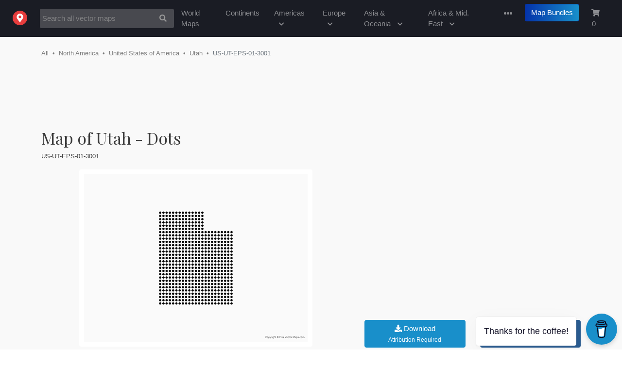

--- FILE ---
content_type: text/html; charset=utf-8
request_url: https://freevectormaps.com/united-states/utah/US-UT-EPS-01-3001?ref=bundle_map
body_size: 64976
content:
<!DOCTYPE html>
<html lang="en">
<head>
<title>Printable Vector Map of Utah - Dots | Free Vector Maps</title>
    <script type="application/ld+json">
    {
      "@context": "https://schema.org/",
      "@type": "ImageObject",
      "contentUrl": "https://fvmstatic.s3.amazonaws.com/maps/m/US-UT-EPS-01-3001.png",
      "license": "https://freevectormaps.com/license",
      "acquireLicensePage": "https://freevectormaps.com/faqs",
      "creditText": "Map of Utah - Dots",
      "creator": {
        "@type": "Person",
        "name": "Ted Grajeda"
       },
      "copyrightNotice": "Ted Grajeda"
    }
    </script>
<meta name="description" content="Printable vector map of Utah - Dots available in Adobe Illustrator, EPS, PDF, PNG and JPG formats to download." />
<meta name="keywords" content=" vector map of Utah,  vector maps of United States of America, United States of America map, map United States of America , vector maps of North America, free vector maps, vector maps, royalty free maps, stock maps, map illustrations, city maps, country maps, scalable maps, map resources, clipart, clip, art, infographics, illustrator maps, free map flags, map library, teacher maps, education maps" />
<meta name="viewport" content="width=device-width, initial-scale=1.0">
<meta name="author" content="Ted Grajeda | Striped Candy LLC" />
<meta property="fb:app_id" content="1554386818190006" />
<meta property="og:type" content="website">

<meta property="og:title" content="Vector Map of Utah - Dots | FreeVectorMaps.com" />
<meta property="og:description" content="Printable vector map of Utah - Dots available in Adobe Illustrator, EPS, PDF, PNG and JPG formats to download." />
<meta property="og:image" content="https://fvmstatic.s3.amazonaws.com/maps/m/US-UT-EPS-01-3001.png">
<meta property="og:url" content="https://freevectormaps.com/united-states/utah/US-UT-EPS-01-3001" />
<meta name="twitter:card" content="summary_large_image">
<meta name="twitter:site" content="@freevectormaps">
<meta name="twitter:title" content="Vector Map of Utah - Dots  | FreeVectorMaps.com">
<meta name="twitter:description" content="Printable vector map of Utah - Dots available in Adobe Illustrator, EPS, PDF, PNG and JPG formats to download.">
<meta name="twitter:image" content="https://fvmstatic.s3.amazonaws.com/maps/m/US-UT-EPS-01-3001.png">

<meta http-equiv="content-type" content="text/html; charset=UTF-8" />
<link rel="shortcut icon" href="/ico/favicon.ico"  type="image/x-icon">
<link rel="apple-touch-icon" href="/ico/apple-touch-icon.png">
<link rel="mask-icon" href="https://fvmstatic.s3.amazonaws.com/assets/fvm-logo.svg">
<meta name="theme-color" content="#ffffff"/>
<!-- Bootstrap -->
<link rel="stylesheet" href="https://stackpath.bootstrapcdn.com/bootstrap/4.1.3/css/bootstrap.min.css" integrity="sha384-MCw98/SFnGE8fJT3GXwEOngsV7Zt27NXFoaoApmYm81iuXoPkFOJwJ8ERdknLPMO" crossorigin="anonymous">
<!-- Google Fonts -->
<link href="https://fonts.googleapis.com/css?family=Playfair+Display&display=swap" rel="stylesheet">
<!-- FVM CSS -->
<link href="/css/fvm.css" rel="stylesheet">
<!-- Allow Ads -->
<script async src="https://fundingchoicesmessages.google.com/i/pub-0563997665940582?ers=1" nonce="u_XW3Y603Ip4fn-MsW4EAQ"></script><script nonce="u_XW3Y603Ip4fn-MsW4EAQ">(function() {function signalGooglefcPresent() {if (!window.frames['googlefcPresent']) {if (document.body) {const iframe = document.createElement('iframe'); iframe.style = 'width: 0; height: 0; border: none; z-index: -1000; left: -1000px; top: -1000px;'; iframe.style.display = 'none'; iframe.name = 'googlefcPresent'; document.body.appendChild(iframe);} else {setTimeout(signalGooglefcPresent, 0);}}}signalGooglefcPresent();})();</script>
<meta name='impact-site-verification' value='936516915'><script async data-name="BMC-Widget" src="https://cdnjs.buymeacoffee.com/1.0.0/widget.prod.min.js" data-id="KOEgS4b" data-description="Support me on Buy me a coffee!" data-message="Thanks for the coffee!" data-color="#198FCA" data-position="right" data-x_margin="10" data-y_margin="10"></script>
</head>
<body>
<!-- Header -->  
<nav class="navbar navbar-expand-md navbar-dark bg-dark">
  <a class="navbar-brand" href="/?ref=logo"><img src="https://fvmstatic.s3.amazonaws.com/assets/fvm-logo.svg" height="30" alt="Free Vector Flags" title="Free Vector Flags"  id="fvm-logo" /></a>
  <button class="navbar-toggler" type="button" data-toggle="collapse" data-target="#global-nav" aria-controls="global-nav" aria-expanded="false" aria-label="Toggle navigation">
    <i class="fas fa-ellipsis-v"></i>
  </button>
     <form id="nav-search-form" class="form-inline mt-4 mt-md-0" action="/search" autocomplete="off" method="get" accept-charset="utf-8">
            <div class="input-group">
                <input id="nav-search" name="q" value="" class="form-control auto" type="text" title="Search Free Vector Maps" placeholder="Search all vector maps" />
                <input name="ref" type="hidden" value="search-nav" />
                <span class="input-group-btn">
                   <button class="btn btn-default" type="submit" id="nav-search-btn" aria-label="Search Maps">
                       <i class="fas fa-search"></i>
                   </button>
                </span>
            </div>
      </form>
  <div class="collapse navbar-collapse justify-content-end" id="global-nav">
    <ul class="navbar-nav">
        <li class="nav-item"><a class="nav-link" href="/world-maps?ref=top-nav">World Maps</a></li>
        <li class="nav-item"><a class="nav-link" href="/continent-maps?ref=top-nav">Continents</a></li>
        <li class="nav-item"><a class="nav-link" href="#" id="nav-americas">Americas <i class="fas fa-chevron-down sm-hide"></i></a></li>
        <li class="nav-item"><a class="nav-link" href="#" id="nav-europe">Europe <i class="fas fa-chevron-down sm-hide"></i></a></li>
        <li class="nav-item"><a class="nav-link" href="#" id="nav-asia">Asia &amp; Oceania <i class="fas fa-chevron-down sm-hide"></i></a></li>
        <li class="nav-item"><a class="nav-link" href="#" id="nav-africa">Africa &amp; Mid. East <i class="fas fa-chevron-down sm-hide"></i></a></li>
      <li class="nav-item dropdown">
        <a class="nav-link dropdown-toggle" href="#" id="nav-more" data-toggle="dropdown" aria-haspopup="true" aria-expanded="false" title="More From Free Vector Maps"><span class="d-sm-none">More</span><i class="fas fa-ellipsis-h " id="nav-ell"></i></a>
        <div class="dropdown-menu dropdown-menu-right"  aria-labelledby="more-links">
            <span class="dropdown-menu-arrow"></span>
            <a class="dropdown-item" href="/premium-maps">Premium Maps</a>
            <a class="dropdown-item" href="/globes">Globes</a>
            <a class="dropdown-item" href="/powerpoint-maps">PowerPoint Maps</a>
            <a class="dropdown-item" href="/blue-maps">Blue Maps</a>
            <a class="dropdown-item" href="/flag-maps">Flag Maps</a>
            <a class="dropdown-item" href="/search?q=sketch">Sketch Maps</a>
            <a class="dropdown-item" href="/search?q=stamp">Stamp Maps</a>
            <a class="dropdown-item" href="/search?q=3D">3D Maps</a>
            <div class="dropdown-divider"></div>
            <a class="dropdown-item" href="/faqs?ref=nav">FAQs</a>
            <a class="dropdown-item" href="/license?ref=nav">License</a>
            <a class="dropdown-item" href="http://bit.ly/2D5fwF7" rel="noreferrer" target="_blank">Donate</a>
            <a class="dropdown-item" href="/a-z?ref=nav">Maps A - Z</a>
            <div class="dropdown-divider"></div>
			<a class="dropdown-item" href="https://bit.ly/47CwFSl" target="_blank" title="The 50 United States - US States & Capitals, Maps, Quizzes and more">The50UnitedStates.com</a>
            <a class="dropdown-item" href="http://bit.ly/2Xs2w5i" target="_blank">VectorFlags.com</a>
            <div class="dropdown-divider"></div>
            <div id="drop-drown-buttons">
                <div class="btn-group social" role="group" aria-label="Basic example">
                   <a href="http://bit.ly/2zlCLbN" rel="noreferrer" target="_blank" title="FVM on Facebook"><button type="button" class="btn btn-light"  aria-label="Visit Facebook"><i class="fab fa-facebook-square"></i></button></a>
                  <a href="http://bit.ly/13seEVf" rel="noreferrer" target="_blank" title="FVM on Twitter"><button type="button" class="btn btn-light" aria-label="Visit Twitter"><i class="fab fa-twitter"></i></button></a>
                </div>  
            </div>
        </div>
      </li>
      <li class="nav-item ">
        <a class="btn btn-primary bundle-nav" href="/map-bundles?ref=nav" title="Map Bundles offer huge savings">Map Bundles</a>
      </li>
      <li class="nav-item shopping-cart">
        <a class="nav-link" href="/cart?ref=nav" title="Shopping Cart"><i class="fas fa-shopping-cart"></i> <span id="cart-count" class="">0</span></a>
      </li>
    </ul>
  </div>
</nav>
<!-- Start Top Search -->
<div class="top-search-wrapper">
  <div class="container">
    <div class="row">
      <div class="col-lg-12">  
        <form action="/search" autocomplete="off" class="form-horizontal" method="get" accept-charset="utf-8">
            <div class="input-group">
                <input id="top-search" name="q" value="" class="form-control auto" type="text" title="Search Free Vector Maps" placeholder="Search all vector maps">
                <input name="ref" type="hidden" value="search-top">
                <span class="input-group-btn">
                   <button class="btn btn-default" type="submit" id="top-search-btn" aria-label="Search Maps">
                       <i class="fas fa-search"></i>
                   </button>
                </span>
            </div>
        </form>
      </div>
    </div>
  </div>
</div>
 <!-- /Top Search -->
<!-- /Header --><!-- Drop down Menus -->
<div class="mega-wrapper">
  <div id="mega-menu">
    <div class="container">
    <a href="#" title="Close Menu" class="mega-close"><i class="fas fa-times"></i></a>
      <!-- North America Links -->
      <div id="nav-na">
      <div class="row">
                <h2>Free Vector Maps of <span>The Americas</span></h2>
      </div>
      <div class="row">
        <div class="col-lg-3">
          <ul class="list-unstyled">
            <li>
              <h3><a href="/north-america?ref=drop-menu" title="Free Vector Maps of North America">North America</a></h3>
            </li>
            <li><a href="/canada?ref=drop-menu" title="Free Vector Maps of Canada">Canada</a></li>
            <li><a href="/mexico?ref=drop-menu" title="Free Vector Maps of Mexico">Mexico</a></li>
            <li><a href="/united-states?ref=drop-menu" title="Free Vector Maps of the United States of America">United States of America</a></li>
          </ul>
          <ul class="list-unstyled">
            <li>
              <h3><a href="/central-america?ref=drop-menu" title="Free Vector Maps of Central America">Central America</a></h3>
            </li>
            <li><a href="/belize?ref=drop-menu" title="Free Vector Maps of Belize">Belize</a></li>
            <li><a href="/costa-rica?ref=drop-menu" title="Free Vector Maps of Costa Rica">Costa Rica</a></li>
            <li><a href="/el-salvador?ref=drop-menu" title="Free Vector Maps of El Salvador">El Salvador</a></li>
            <li><a href="/guatemala?ref=drop-menu" title="Free Vector Maps of Guatemala">Guatemala</a></li>
            <li><a href="/honduras?ref=drop-menu" title="Free Vector Maps of Honduras">Honduras</a></li>
            <li><a href="/nicaragua?ref=drop-menu" title="Free Vector Maps of Nicaragua">Nicaragua</a></li>
            <li><a href="/panama?ref=drop-menu" title="Free Vector Maps of Panama">Panama</a></li>
          </ul>
        </div>
        <div class="col-lg-3">
          <ul class="list-unstyled">
            <li>
              <h3><a href="/caribbean?ref=drop-menu" title="Free Vector Maps of the Caribbean Islands">Caribbean Islands</a></h3>
            </li>
            <li><a href="/cuba?ref=drop-menu" title="Free Vector Maps of Cuba">Cuba</a></li>
            <li><a href="/dominican-republic?ref=drop-menu" title="Free Vector Maps of the Dominican Republic">Dominican Republic</a></li>
            <li><a href="/jamaica?ref=drop-menu" title="Free Vector Maps of Jamaica">Jamaica</a></li>
            <li><a href="/puerto-rico?ref=drop-menu" title="Free Vector Maps of Puerto Rico">Puerto Rico</a></li>
          </ul>
          <ul class="list-unstyled">
            <li>
              <h3><a href="/south-america?ref=drop-menu" title="Free Vector Maps of the Caribbean Islands">South America</a></h3>
            </li>
            <li><a href="/argentina?ref=drop-menu" title="Free Vector Maps of Argentina">Argentina</a></li>
            <li><a href="/brazil?ref=drop-menu" title="Free Vector Maps of Brazil">Brazil</a></li>
            <li><a href="/chile?ref=drop-menu" title="Free Vector Maps of Chile">Chile</a></li>
            <li><a href="/ecuador?ref=drop-menu" title="Free Vector Maps of Ecuador">Ecuador</a></li>
            <li><a href="/peru?ref=drop-menu" title="Free Vector Maps of Peru">Peru</a></li>
            <li><a href="/venezuela?ref=drop-menu" title="Free Vector Maps of Venezuela">Venezuela</a></li>
          </ul>
          </div>
        </div>
      </div>
      <!-- Europe Links -->
      <div id="nav-eu">
      <div class="row">
      <h2>Free Vector Maps of <span>Europe</span></h2>
      </div>
      <div class="row">
        <div class="col-lg-3">
          <ul class="list-unstyled">
            <li>
              <h3><a href="/europe?ref=drop-menu" title="Free Vector Maps of Europe">Europe</a></h3>
            </li>
            <li><a href="/austria?ref=drop-menu" title="Free Vector Maps of Austria">Austria</a></li>
            <li><a href="/belgium?ref=drop-menu" title="Free Vector Maps of Belgium">Belgium</a></li>
            <li><a href="/croatia?ref=drop-menu" title="Free Vector Maps of Croatia">Croatia</a></li>
            <li><a href="/czech-republic?ref=drop-menu" title="Free Vector Maps of the Czech Republic">Czech Republic</a></li>
            <li><a href="/denmark?ref=drop-menu" title="Free Vector Maps of Denmark">Denmark</a></li>
            <li><a href="/finland?ref=drop-menu" title="Free Vector Maps of Finland">Finland</a></li>
            <li><a href="/france?ref=drop-menu" title="Free Vector Maps of France">France</a></li>
            <li><a href="/germany?ref=drop-menu" title="Free Vector Maps of Germany">Germany</a></li>
            <li><a href="/greece?ref=drop-menu" title="Free Vector Maps of Greece">Greece</a></li>
			<li><a href="/ireland?ref=drop-menu" title="Free Vector Maps of Ireland">Ireland</a></li>
          </ul>
        </div>
        <div class="col-lg-3">
          <ul class="list-unstyled">
            <li><a href="/italy?ref=drop-menu" title="Free Vector Maps of Italy">Italy</a></li>
            <li><a href="/netherlands?ref=drop-menu" title="Free Vector Maps of the Netherlands">Netherlands</a></li>
            <li><a href="/norway?ref=drop-menu" title="Free Vector Maps of Norway">Norway</a></li>
            <li><a href="/portugal?ref=drop-menu" title="Free Vector Maps of Portugal">Portugal</a></li>
            <li><a href="/russia?ref=drop-menu" title="Free Vector Maps of Russia">Russia</a></li>
            <li><a href="/spain?ref=drop-menu" title="Free Vector Maps of Spain">Spain</a></li>
            <li><a href="/sweden?ref=drop-menu" title="Free Vector Maps of Sweden">Sweden</a></li>
            <li><a href="/switzerland?ref=drop-menu" title="Free Vector Maps of Switzerland">Switzerland</a></li>
            <li><a href="/turkey?ref=drop-menu" title="Free Vector Maps of Turkey">Turkey</a></li>
            <li><a href="/ukraine?ref=drop-menu" title="Free Vector Maps of Ukraine">Ukraine</a></li>
			<li><a href="/united-kingdom?ref=drop-menu" title="Free Vector Maps of the United Kingdom">United Kingdom</a></li>
          </ul>
        </div>
        </div>
      </div>
      <!-- Africa Links -->
      <div id="nav-af">
      <div class="row">
      <h2>Free Vector Maps of <span>Africa &amp; The Middle East</span></h2>
      </div>
      <div class="row">
        <div class="col-lg-3">
          <ul class="list-unstyled">
            <li>
              <h3><a href="/africa?ref=drop-menu" title="Free Vector Maps of Africa">Africa</a></h3>
            </li>
            <li><a href="/algeria?ref=drop-menu" title="Free Vector Maps of Algeria">Algeria</a></li>
            <li><a href="/botswana?ref=drop-menu" title="Free Vector Maps of Botswana">Botswana</a></li>
            <li><a href="/egypt?ref=drop-menu" title="Free Vector Maps of Egypt">Egypt</a></li>
            <li><a href="/kenya?ref=drop-menu" title="Free Vector Maps of Kenya">Kenya</a></li>
            <li><a href="/libya?ref=drop-menu" title="Free Vector Maps of Libya">Libya</a></li>
            <li><a href="/morocco?ref=drop-menu" title="Free Vector Maps of Morocco">Morocco</a></li>
            <li><a href="/namibia?ref=drop-menu" title="Free Vector Maps of Namibia">Namibia</a></li>
            <li><a href="/somalia?ref=drop-menu" title="Free Vector Maps of Somalia">Somalia</a></li>
            <li><a href="/south-africa?ref=drop-menu" title="Free Vector Maps of South Africa">South Africa</a></li>
            <li><a href="/tanzania?ref=drop-menu" title="Free Vector Maps of Tanzania">Tanzania</a></li>
            <li><a href="/zimbabwe?ref=drop-menu" title="Free Vector Maps of Zimbabwe">Zimbabwe</a></li>
          </ul>
        </div>
        <div class="col-lg-3">
          <ul class="list-unstyled">
            <li>
              <h3><a href="/middle-east?ref=drop-menu" title="Free Vector Maps of the Middle East">The Middle East</a></h3>
            </li>
            <li><a href="/iran?ref=drop-menu" title="Free Vector Maps of Iran">Iran</a></li>
            <li><a href="/iraq?ref=drop-menu" title="Free Vector Maps of Iraq">Iraq</a></li>
            <li><a href="/israel?ref=drop-menu" title="Free Vector Maps of Israel">Israel</a></li>
            <li><a href="/jordan?ref=drop-menu" title="Free Vector Maps of Jordan">Jordan</a></li>
            <li><a href="/kuwait?ref=drop-menu" title="Free Vector Maps of Kuwait">Kuwait</a></li>
            <li><a href="/lebanon?ref=drop-menu" title="Free Vector Maps of Lebanon">Lebanon</a></li>
            <li><a href="/oman?ref=drop-menu" title="Free Vector Maps of Oman">Oman</a></li>
            <li><a href="/qatar?ref=drop-menu" title="Free Vector Maps of Qatar">Qatar</a></li>
            <li><a href="/saudi-arabia?ref=drop-menu" title="Free Vector Maps of Saudi Arabia">Saudi Arabia</a></li>
            <li><a href="/syria?ref=drop-menu" title="Free Vector Maps of Syria">Syria</a></li>
            <li><a href="/united-arab-emirates?ref=drop-menu" title="Free Vector Maps of United Arab Emirates">United Arab Emirates</a></li>
          </ul>
        </div>
        </div>
      </div>
      <!-- Asia Links -->
      <div id="nav-as">
      <div class="row">
      <h2 class="as-h2">Free Vector Maps of <span>Asia, Oceania &amp; The Antarctic</span></h2>
      </div>
      <div class="row">
        <div class="col-lg-3 as-span">
          <ul class="list-unstyled">
            <li>
              <h3><a href="/asia?ref=drop-menu" title="Free Vector Maps of Asia">Asia</a></h3>
            </li>
            <li><a href="/afghanistan?ref=drop-menu" title="Free Vector Maps of Afghanistan">Afghanistan</a></li>
            <li><a href="/china?ref=drop-menu" title="Free Vector Maps of China">China</a></li>
            <li><a href="/india?ref=drop-menu" title="Free Vector Maps of India">India</a></li>
            <li><a href="/indonesia?ref=drop-menu" title="Free Vector Maps of Indonesia">Indonesia</a></li>
            <li><a href="/japan?ref=drop-menu" title="Free Vector Maps of Japan">Japan</a></li>
            <li><a href="/malaysia?ref=drop-menu" title="Free Vector Maps of Malaysia">Malaysia</a></li>
            <li><a href="/pakistan?ref=drop-menu" title="Free Vector Maps of Pakistan">Pakistan</a></li>
            <li><a href="/philippines?ref=drop-menu" title="Free Vector Maps of Philippines">Philippines</a></li>
            <li><a href="/south-korea?ref=drop-menu" title="Free Vector Maps of South Korea">South Korea</a></li>
            <li><a href="/thailand?ref=drop-menu" title="Free Vector Maps of Thailand">Thailand</a></li>
            <li><a href="/vietnam?ref=drop-menu" title="Free Vector Maps of Vietnam">Vietnam</a></li>
          </ul>
        </div>
        <div class="col-lg-3">
          <ul class="list-unstyled">
            <li>
              <h3><a href="/oceania?ref=drop-menu" title="Free Vector Maps of Oceania">Oceania</a></h3>
            </li>
            <li><a href="/australia?ref=drop-menu" title="Free Vector Maps of Australia">Australia</a></li>
            <li><a href="/fiji?ref=drop-menu" title="Free Vector Maps of Fiji">Fiji</a></li>
            <li><a href="/new-caledonia?ref=drop-menu" title="Free Vector Maps of New Caledonia">New Caledonia</a></li>
            <li><a href="/new-zealand?ref=drop-menu" title="Free Vector Maps of New Zealand">New Zealand</a></li>
            <li><a href="/papua-new-guinea?ref=drop-menu" title="Free Vector Maps of Papua New Guinea">Papua New Guinea</a></li>
            <li><a href="/solomon-islands?ref=drop-menu" title="Free Vector Maps of the Solomon Islands">Solomon Islands</a></li>
            <li><a href="/vanuatu?ref=drop-menu" title="Free Vector Maps of Vanuatu">Vanuatu</a></li>
          </ul>
          <ul class="list-unstyled">
            <li>
              <h3><a href="/antarctic?ref=drop-menu" title="Free Vector Maps of the Antarctic">Antarctic</a></h3>
            </li>
            <li><a href="/antarctica?ref=drop-menu" title="Free Vector Maps of Antarctica">Antarctica</a></li>
            <li><a href="/falkland-islands?ref=drop-menu" title="Free Vector Maps of the Falkland Islands">Falkland Islands</a></li>
            <li><a href="/south-georgia-and-the-south-sandwich-islands?ref=drop-menu" title="Free Vector Maps of the South Georgia and the South Sandwich Islands">South Georgia</a></li>
          </ul>
        </div>
      </div>
      </div>
    </div>
  </div>
</div>
<!-- /Drop down Menus --><div class="flag-wrapper">
<div class="container">
    <div class="row">
    <div class="col-lg-8"> 
      <ol class="breadcrumb">
        <li class="breadcrumb-item"><a href="/all" title="Free Vector Maps">All</a></li>
		        <li class="breadcrumb-item"><a href="/north-america?ref=crumb" title="Free Vector Maps of North America">North America</a></li>
	           <li class="breadcrumb-item"><a href="/united-states?ref=crumb" title="Free Vector Maps of United States of America">United States of America</a></li>
                <li class="breadcrumb-item"><a href="/united-states/utah?ref=crumb" title="Free Vector Maps of Utah">Utah</a></li>
                <li class="breadcrumb-item active">US-UT-EPS-01-3001</li>
      </ol>
    </div>
    <div class="col-lg-4 social"> 
			    </div>
  </div>
<div class="row extra-margin">
	<div class="col-lg-12 ad">
		<!-- FVM Responsive  -->
<style>
  @media (max-width: 768px) { /* Targets screens smaller than 768px */
    .adsbygoogle {
      height: 50px !important;
    }
  }
</style>
<ins class="adsbygoogle g-ads"
style="display:block"     data-ad-client="ca-pub-0563997665940582"
     data-ad-slot="5836176660"
     data-ad-format="horizontal"></ins>
<script>
(adsbygoogle = window.adsbygoogle || []).push({});
</script>   
	</div>
</div>
        <div class="row">
  	<div class="col-lg-12 extra-margin">
                  <h1 title="Printable Vector Map of Utah - Dots">Map of Utah - Dots</h1>
               <h4>US-UT-EPS-01-3001</h4>
    </div>
   </div>
  <div class="row">
    <!-- Begin Map -->
    <div class="col-lg-7">
        <div class="flag">
                  <img src="https://fvmstatic.s3.amazonaws.com/maps/m/US-UT-EPS-01-3001.png" class="mainMap" alt="Free Vector Map of Utah - Dots" title="Free Vector Map of Utah - Dots" />
                 </div>
              <div class="flag-details">
                <div class="row flag-meta">
                  <div class="col-lg-2">
                      <h5>Views</h5>
                      <p>5,409</p>
                    </div>
                                  <div class="col-lg-2">
                      <h5>Downloads</h5>
                      <p>119</p>
                    </div>
                                  <div class="col-lg-2">
                      <h5>File Size</h5>
                      <p>915 KB </p>
                    </div>
                  <div class="col-lg-2">
                      <h5>File Type</h5>
                      <p><span class="proj">            <i class="icon-file"></i> Vector            </span></p>
                    </div>
                                        <div class="col-lg-4">
                      <h5>Projection</h5>
                      <p><span class="proj" title="Mercator" data-toggle="tooltip" data-placement="top"><a href="https://freevectormaps.com/search?q=&reg=&proj=Mercator&all=true&ref=projection" title="Search Mercator Projection Maps">Mercator</a></span></p>
                    </div>
                                    </div>
                  		    <div class="row">
  	<div class="col-lg-12 extra_margin">
                        <h5>Details</h5>
        					<p><strong>Map of Utah - Dots</strong> is a fully layered, printable, editable vector map file. All maps come in AI, EPS, PDF, PNG and JPG file formats. <p>This map icon, along with 51 others, is part of the <strong>MapGlyphs Dots - United States Edition</strong>. <a href="http://bit.ly/2anaPFn" target="_blank">Purchase the entire set for only $15 USD</a></p></p>
              
                                  <h5>Available in the following map bundle</h5>
                  <ul class="list-unstyled">
                                              <li class="list-item"><a href="/map-bundles/united-states-dots-basic?ref=map-bundle" title="United States Dots - Basic"><i class="fas fa-chevron-right"></i> United States Dots - Basic</a></li>
                                    </ul>
                        
    </div>
   </div>
                  </div>
    </div>
    <!-- End Map -->
    <!-- Begin Description -->
    <div class="col-lg-5 download-flag">
             
<!-- FVM Large MPU -->
	<div class="mpu ad">
		
<!-- FVM Responsive - New -->
<ins class="adsbygoogle"
     style="display:block"
     data-ad-client="ca-pub-0563997665940582"
     data-ad-slot="5836176660"
     data-ad-format="auto"
     data-full-width-responsive="true"></ins>
<script>
     (adsbygoogle = window.adsbygoogle || []).push({});
</script>		</div>
              <div class="row download-btns">
                  <div class="col-lg-6">
                      <a id="US-UT-EPS-01-3001" class="btn btn-secondary btn-block modal-download" href="#" role="button"><i class="fas fa-download"></i> Download <span>Attribution Required</span></a>
                  </div>
                  <div class="col-lg-6">
                      <a class="btn btn-primary btn-block cart-add" href="#" role="button" id="US-UT-EPS-01-3001" price="$2.25" name="Utah - Dots"><i class="fas fa-shopping-cart"></i> Buy $2.25 <span>No Attribution</span></a>
                  </div>
                </div>
                <div class="download-links">
                    <ul class="list-unstyled list">
                        <li class="list-item"><strong>Don't want to Attribute Free Vector Maps? Buy map for $2.25</strong> </li>
                        <li class="list-item">Aren't sure which option is best for you? <a href="/faqs" title="Learn more about FAQs" target="_blank">Learn more</a></li>
                        <li class="list-item"><a href="#" class="modal-attribution-open" name="US-UT-EPS-01-3001"  title="How do I provide Attribution?" >How do I provide Attribution?</a></li>
                    </ul>
      </div>
                    </div>
    <!-- / Description -->
  </div>
	      
  <div class="row">
    <div class="col-lg-12">
        <h3><a href="https://bit.ly/47CwFSl">The50UnitedStates.com</a></h3>
        <p><a href="https://the50unitedstates.com/utah?ref=fvm-state" target="_blank">State of Utah</a> information, motto, flag, maps, bird, flower, and more. <a href="https://the50unitedstates.com/utah?ref=fvm-state" target="_blank">Learn more</a><p>
    </div>
</div>
  <!-- Tags -->
  <div class="row">
    <div class="col-lg-12">
        <ul class="list-inline tags">
        <li class='list-inline-item'><a href="/search?q=Dots&amp;ref=tag" title="Search: Dots" class="btn btn-tag">Dots</a></li><li class='list-inline-item'><a href="/search?q=Mountain States&amp;ref=tag" title="Search: Mountain States" class="btn btn-tag">Mountain States</a></li><li class='list-inline-item'><a href="/search?q=NATO&amp;ref=tag" title="Search: NATO" class="btn btn-tag">NATO</a></li><li class='list-inline-item'><a href="/search?q=North America&amp;ref=tag" title="Search: North America" class="btn btn-tag">North America</a></li><li class='list-inline-item'><a href="/search?q=Rocky Mountain&amp;ref=tag" title="Search: Rocky Mountain" class="btn btn-tag">Rocky Mountain</a></li><li class='list-inline-item'><a href="/search?q=Salt Lake City&amp;ref=tag" title="Search: Salt Lake City" class="btn btn-tag">Salt Lake City</a></li><li class='list-inline-item'><a href="/search?q=USA&amp;ref=tag" title="Search: USA" class="btn btn-tag">USA</a></li><li class='list-inline-item'><a href="/search?q=United States&amp;ref=tag" title="Search: United States" class="btn btn-tag">United States</a></li><li class='list-inline-item'><a href="/search?q=United States of America&amp;ref=tag" title="Search: United States of America" class="btn btn-tag">United States of America</a></li><li class='list-inline-item'><a href="/search?q=Utah&amp;ref=tag" title="Search: Utah" class="btn btn-tag">Utah</a></li>        </ul>
    </div>
  </div>
  <!-- /Tags -->

    </div>
    </div>
<div class="vf-wrapper">
  <div class="container">
  <!-- Flags -->
  <div class="row">
    <div class="col-lg-12 flag-map">
      		  <!-- <p><a href="https://vectorflags.com/united-states/utah?ref=fvm-map" target="_blank" title="Download free vector flags of Utah at VectorFlags.com" class="vf-flag" name="US-UT"><img src="https://vectorflags.s3.amazonaws.com/flags/us-ut-circle-01.png"  alt="Download free vector flags of Utah at VectorFlags.com" /> <span>Download free vector flags of Utah, and thousands more at VectorFlags.com <i class="fas fa-chevron-right"></i></a></span></p> -->
		  <p><a href="https://freesvgmaps.com/united-states/utah?ref=fvm-map" target="_blank" title="Download free SVG maps of Utah at VectorFlags.com" class="vf-flag" name="US-UT"><img src="https://freesvgmaps.com//img/fsm-logo.svg" height="24" alt="Free SVG Maps Logo" title="Free SVG Maps" id="fsmlogo"> <span>Download Free SVG maps of Utah, and thousands more at FreeSVGMaps.com <i class="fas fa-chevron-right"></i></a></span></p>
		
              
	  </div>
	</div>
    </div>
  <!-- /Flags -->
    </div>
    

<main role="main">
  <div class="container">
    <div class="row">
      <div class="col-md-12">
		<!-- iStock API -->

<style>
    
    .istock-grid-title{display: none;}
    
    .istock-container {grid-template-columns: repeat(6,1fr);}
    .istock-figure {border-radius: 3px !important; float: left;
        max-height: 254px;
        background: #eaeaea;
    margin: 15px;
    box-sizing: content-box;
    overflow: hidden;
    position: relative;
    flex: 1 0 12%;}
    .istock-figure a{display: block; width: 100%; }
    
    .istock-figure:first-child{
        margin-left: 0px;
    }
    
    .istock-figure:last-child{
        margin-right: 0px;
    }
    
    .istock-image-medium {width: 100%;}
    
    .istock-figure:last-child a::before {
    content: 'View More';
    font-size: 18px;
    line-height: 8;
    text-align: center;
    color: #fff;
    position: absolute;
    top: 0;
    right: 0;
    bottom: 0;
    left: 0;
    background: rgba(0,0,0,0.45);
    font-weight: 400;
}
    
    @media only screen and (max-device-width: 450px) {
        .istock-figure{
            max-height: 200px;
            flex: 1 0 40% !important;
        }
        
    .istock-image-medium {
        width: 100% !important;
    }
        

    .istock-figure:last-child a::before {
    line-height: 6;
}
        
    }


</style>

<script src="https://developers.gettyimages.com/libs/affiliate/1.0/istock.js"></script>

<script>
  // Generic function to wait for an element to be ready in the DOM
  const waitUntilElementExists = (selector, callback) => {
    const el = document.querySelector(selector);
    if (el){
      return callback(el);
    }
    setTimeout(() => waitUntilElementExists(selector, callback), 500);
  }
  
  // Wait for the widget to be ready and then call a function
  waitUntilElementExists('.istock-container', (el) => changeIStockWidget(el));

  // Function that is called once the widget is ready
  function changeIStockWidget() {
    // Loop through all of the image containers and update the URLs to include a sharedID
    var istockContainerFigures = document.querySelectorAll(".istock-figure");
    for (var i = 0; i < istockContainerFigures.length; ++i) {
      var orgHref = istockContainerFigures[i].querySelector("a").href;
      var splitOrgHref = orgHref.split("?u=");
      istockContainerFigures[i].querySelector("a").href = splitOrgHref[0] + "?sharedID=MAPS&u=" + splitOrgHref[1];
    }

    // Find the last link and overwrite it's URL with an iStock search URL to serve as the View More URL
    var istockContainers = document.querySelectorAll(".istock-container");
    for (var i = 0; i < istockContainers.length; ++i) {
      var lastItemLink = istockContainers[i].lastElementChild.querySelector("a");
      var searchPath = "https://iStockphoto.6q33.net/c/2236821/258824/4205?sharedID=MAPS_VMB&u=https://www.istockphoto.com/vectors/Utah maps";
      lastItemLink.href = searchPath;
    }
  }
</script>



<h5 class="istock15">Sponsored Images by iStock - <a href="https://istockphoto.6q33.net/EBqA9" rel="noreferrer" target="_blank">Limited Deal: 15% OFF with <strong>15ISTOCK</strong> Coupon</a></h5>
<istock-affiliate api-key="8ta7bd4nzm4t357xumv95r2h" affiliate-id="2236821" title="iStock Widget" search-phrase="Utah maps" item-count="6" orientation="horizontal" image-style="vector" /> 
    </div>
   </div>
<!-- More Region Specific Maps -->
    <div class="row extra-margin">
      <div class="col-md-8">
      <h2>Vector Maps of Utah</h2>
    </div>
     <div class="col-md-4 more-flags">
     <a href="/united-states/utah" title="Free Vector Maps of Utah">Maps of Utah <i class="fas fa-chevron-right"></i></a>
    </div>
  </div>
   <div class="row extra-margin">
<div class="col-md-3 thumb "><a href="/united-states/utah/US-UT-EPS-02-5001?ref=more_country_map" title="Map of Utah - Stamp"><img loading='lazy' class='lazyload' alt="Map of Utah - Stamp" src='/img/lazy-bg.png' data-src="https://fvmstatic.s3.amazonaws.com/maps/m/US-UT-EPS-02-5001.png" /></a><span class="trunc" title="Utah - Stamp">Utah - Stamp</span><span><a href="/united-states/utah/US-UT-EPS-02-5001?ref=more_country_map" title="Map of Utah - Stamp">US-UT-EPS-02-5001 </a></span></div>
<div class="col-md-3 thumb "><a href="/united-states/utah/US-UT-EPS-01-0002?ref=more_country_map" title="Map of Utah with Counties - Single Color"><img loading='lazy' class='lazyload' alt="Map of Utah with Counties - Single Color" src='/img/lazy-bg.png' data-src="https://fvmstatic.s3.amazonaws.com/maps/m/US-UT-EPS-01-0002.png" /></a><span class="trunc" title="Utah with Counties - Single Color">Utah with Counties - Single Color</span><span><a href="/united-states/utah/US-UT-EPS-01-0002?ref=more_country_map" title="Map of Utah with Counties - Single Color">US-UT-EPS-01-0002 </a></span></div>
<div class="col-md-3 thumb "><a href="/united-states/utah/US-UT-EPS-02-8001?ref=more_country_map" title="Map of Utah - 3D"><img loading='lazy' class='lazyload' alt="Map of Utah - 3D" src='/img/lazy-bg.png' data-src="https://fvmstatic.s3.amazonaws.com/maps/m/US-UT-EPS-02-8001.png" /></a><span class="trunc" title="Utah - 3D">Utah - 3D</span><span><a href="/united-states/utah/US-UT-EPS-02-8001?ref=more_country_map" title="Map of Utah - 3D">US-UT-EPS-02-8001 </a></span></div>
<div class="col-md-3 thumb "><a href="/united-states/utah/US-UT-EPS-02-6001?ref=more_country_map" title="Map of Utah - Flag"><img loading='lazy' class='lazyload' alt="Map of Utah - Flag" src='/img/lazy-bg.png' data-src="https://fvmstatic.s3.amazonaws.com/maps/m/US-UT-EPS-02-6001.png" /></a><span class="trunc" title="Utah - Flag">Utah - Flag</span><span><a href="/united-states/utah/US-UT-EPS-02-6001?ref=more_country_map" title="Map of Utah - Flag">US-UT-EPS-02-6001 </a></span></div>
	</div>
<div class="row extra-margin">
	<div class="col-lg-12 ad">
		<!-- FVM Responsive  -->
<style>
  @media (max-width: 768px) { /* Targets screens smaller than 768px */
    .adsbygoogle {
      height: 50px !important;
    }
  }
</style>
<ins class="adsbygoogle g-ads"
style="display:block"     data-ad-client="ca-pub-0563997665940582"
     data-ad-slot="5836176660"
     data-ad-format="horizontal"></ins>
<script>
(adsbygoogle = window.adsbygoogle || []).push({});
</script>   
	</div>
</div>
	
 <!-- More Region Specific Maps -->
  <div class="row extra-margin">
      <div class="col-md-8">
              <h2>Vector Maps of North America</h2>
          </div>
     <div class="col-md-4 more-flags">
                 <a href="/north-america" title="Free Vector Maps of North America">Maps of North America <i class="fas fa-chevron-right"></i></a>
          	
    </div>
  </div>
  <div class="row extra-margin">
<div class="col-md-3 thumb "><a href="/united-states/florida/US-FL-EPS-01-0002?ref=more_region_map" title="Map of Florida with Counties - Single Color"><img loading='lazy' class='lazyload' alt="Map of Florida with Counties - Single Color" src='/img/lazy-bg.png' data-src="https://fvmstatic.s3.amazonaws.com/maps/m/US-FL-EPS-01-0002.png" /></a><span class="trunc" title="Florida with Counties - Single Color">Florida with Counties - Single Color</span><span><a href="/united-states/florida/US-FL-EPS-01-0002?ref=more_region_map" title="Map of Florida with Counties - Single Color">US-FL-EPS-01-0002 </a></span></div>
<div class="col-md-3 thumb "><a href="/united-states/minnesota/US-MN-EPS-02-8001?ref=more_region_map" title="Map of Minnesota - 3D "><img loading='lazy' class='lazyload' alt="Map of Minnesota - 3D " src='/img/lazy-bg.png' data-src="https://fvmstatic.s3.amazonaws.com/maps/m/US-MN-EPS-02-8001.png" /></a><span class="trunc" title="Minnesota - 3D ">Minnesota - 3D </span><span><a href="/united-states/minnesota/US-MN-EPS-02-8001?ref=more_region_map" title="Map of Minnesota - 3D ">US-MN-EPS-02-8001 </a></span></div>
<div class="col-md-3 thumb "><a href="/mexico/MX-EPS-02-0002?ref=more_region_map" title="Map of Mexico with States"><img loading='lazy' class='lazyload' alt="Map of Mexico with States" src='/img/lazy-bg.png' data-src="https://fvmstatic.s3.amazonaws.com/maps/m/MX-EPS-02-0002.png" /></a><span class="trunc" title="Mexico with States">Mexico with States</span><span><a href="/mexico/MX-EPS-02-0002?ref=more_region_map" title="Map of Mexico with States">MX-EPS-02-0002 </a></span></div>
<div class="col-md-3 thumb "><a href="/united-states/US-EPS-01-1003?ref=more_region_map" title="Map of United States of America with Counties - Outline"><img loading='lazy' class='lazyload' alt="Map of United States of America with Counties - Outline" src='/img/lazy-bg.png' data-src="https://fvmstatic.s3.amazonaws.com/maps/m/US-EPS-01-1003.png" /></a><span class="trunc" title="United States of America with Counties - Outline">United States of America with Counties - Outline</span><span><a href="/united-states/US-EPS-01-1003?ref=more_region_map" title="Map of United States of America with Counties - Outline">US-EPS-01-1003 </a></span></div>
  </div>
<div class="row extra-margin">
	<div class="col-lg-12 ad">
		<!-- FVM Responsive  -->
<style>
  @media (max-width: 768px) { /* Targets screens smaller than 768px */
    .adsbygoogle {
      height: 50px !important;
    }
  }
</style>
<ins class="adsbygoogle g-ads"
style="display:block"     data-ad-client="ca-pub-0563997665940582"
     data-ad-slot="5836176660"
     data-ad-format="horizontal"></ins>
<script>
(adsbygoogle = window.adsbygoogle || []).push({});
</script>   
	</div>
</div>
</div>
</div>
    </main>
<!-- /container -->
 <!-- Reference -->
  <div class="reference">
    <div class="container">
      <div class="row">
        <div class="col-md-6">
			<h3>Trending Maps </h3>
			<div id="trending-footer">
				        <ul class="list-unstyled popmaps">
			<li><span>1</span><a href="/united-states/US-EPS-01-0002?ref=trend" title="Free Vector Map of United States of America with States - Single Color (File: US-EPS-01-0002)"> United States of America with States - Single Color</a></li>
				<li><span>2</span><a href="/world-maps/north-america/WRLD-NA-01-0005?ref=trend" title="Free Vector Map of North America with US States and Canadian Provinces - Outline (File: WRLD-NA-01-0005)"> North America with US States and Canadian Provinces - Outline</a></li>
				<li><span>3</span><a href="/world-maps/europe/WRLD-EU-01-0002?ref=trend" title="Free Vector Map of Europe with Countries - Single Color (File: WRLD-EU-01-0002)"> Europe with Countries - Single Color</a></li>
				<li><span>4</span><a href="/world-maps/WRLD-EPS-02-4003?ref=trend" title="Free Vector Map of World - Blue (File: WRLD-EPS-02-4003)"> World - Blue</a></li>
				<li><span>5</span><a href="/world-maps/WRLD-EPS-01-0013?ref=trend" title="Free Vector Map of World with Countries - Outline (File: WRLD-EPS-01-0013)"> World with Countries - Outline</a></li>
				<li><span>6</span><a href="/norway/NO-EPS-02-6001?ref=trend" title="Free Vector Map of Norway - Flag (File: NO-EPS-02-6001)"> Norway - Flag</a></li>
				<li><span>7</span><a href="/united-states/new-york/US-NY-EPS-01-0001?ref=trend" title="Free Vector Map of New York - Single Color (File: US-NY-EPS-01-0001)"> New York - Single Color</a></li>
				<li><span>8</span><a href="/united-states/new-york/US-NY-EPS-02-4001?ref=trend" title="Free Vector Map of New York - Blue (File: US-NY-EPS-02-4001)"> New York - Blue</a></li>
				<li><span>9</span><a href="/icon/map-markers/ICON-MM-01-0001?ref=trend" title="Free Vector Map of Map Marker (File: ICON-MM-01-0001)"> Map Marker</a></li>
				<li><span>10</span><a href="/world-maps/asia/WRLD-AS-01-0001?ref=trend" title="Free Vector Map of Asia with Countries - Single Color (File: WRLD-AS-01-0001)"> Asia with Countries - Single Color</a></li>
	        </ul>
			</div>
        </div>
        <div class="col-md-3">
          <h3>Explore Maps</h3>
               <ul class="list-unstyled">
                <li><a href="/map-bundles?ref=footer">Map Bundles</a></li>
                <li><a href="/premium-maps">Premium Maps</a></li>
                <li><a href="/powerpoint-maps">Powerpoint Maps</a></li>
                <li><a href="/flag-maps">Flag Maps</a></li>
				<li><a href="/search?mc=1&all=true">Multicolor Maps</a></li>
				<li><a href="/blue-maps">Blue Maps</a></li>
                <li><a href="/globes?ref=footer">Globes</a></li>
				<li><a href="/activity?ref=footer">Map Activity</a></li>
				<li><a href="/trends?ref=footer">Trending Maps</a></li>
                <li><a href="/a-z">Maps A - Z</a></li>
              </ul>
		</div>
           <div class="col-md-3">
          <h3>Learn More</h3>
                <ul class="list-unstyled">
                    <li><a href="/about?ref=footer">About</a></li>
                    <li><a href="/faqs?ref=footer">FAQs</a></li>
                    <li><a href="/features?ref=footer">Features</a></li>
                    <li><a href="/license?ref=footer">License</a></li>
                    <li><a href="/contact?ref=footer">Contact</a></li>
                    <li><a href="/privacy?ref=footer">Privacy</a></li>
                    <li><a href="/terms?ref=footer">Terms</a></li>
                    <li><a href="https://www.buymeacoffee.com/KOEgS4b" rel="noreferrer"  target="_blank">Buy Me a Coffee</a></li>
                    <li><a href="http://bit.ly/2zlCLbN" rel="noreferrer" target="_blank">Facebook</a></li>
                    <li><a href="http://bit.ly/13seEVf" rel="noreferrer" target="_blank">Twitter</a></li>
              </ul>
		</div>
    </div>
  </div>
</div>
<!-- /Reference -->
<!-- Bundles -->  
<div class="bundles">
    <div class="container">
      <div class="row">
        <div class="col-md-12">
            <a href="/map-bundles?ref=footer-bundle" title="Save up-to 80% with Map Bundles!">Save up-to 80% with Map Bundles! <span>Explore</span></a>
        </div>
      </div>
    </div>
  </div>
<!-- /Bundles --> 
<!-- Footer -->
<footer>
    <div class="footer">
        <div class="container">
            <div class="row footer-totals"  id="totals-footer">
                             <div class="col-lg-1">
		  </div>
          <div class="col-lg-3">
              <p class="footer-total"><span id="total-maps">2,738</span></p>
			  <h5>Maps</h5>
		  </div>
            <div class="col-lg-4">
				<p class="footer-total"><span id="total-views">28,769,888</span></p>
			  <h5>Views</h5>
		  </div>
          <div class="col-lg-3">
			  <p class="footer-total"><span id="total-downloads">3,850,371</span></p>
			  <h5>Downloads</h5>
		  </div>
         <div class="col-lg-1">
		  </div>            </div>
            <div class="row">
                <div class="col-lg-9">
                    <ul class="list-inline">
						<li class="list-inline-item"><a href="https://freesvgmaps.com?ref=fvm" target="_blank">Free SVG Maps</a><span class="divider">&#8226</span></li>
						<li class="list-inline-item"><a href="https://freeusamaps.com?ref=fvm" target="_blank">Free USA Maps</a><span class="divider">&#8226</span></li>
                        <li class="list-inline-item"><a href="http://bit.ly/2Xs2w5i" target="_blank" title="Vector Flags">Vector Flags</a><span class="divider">&#8226</span></li>
						<li class="list-inline-item"><a href="https://unrealimages.com?ref=free-vector-maps" target="_blank" title="Unreal Images - Free AI Stock Images">Unreal Images - Free AI Stock Images</a><span class="divider">&#8226</span></li>
                        <li class="list-inline-item"><a href="https://bit.ly/47CwFSl" target="_blank" title="The 50 United States - US States & Capitals, Maps, Quizzes and more">The50UnitedStates.com</a><span class="divider">&#8226</span></li>
                        <li class="list-inline-item"><a href="http://bit.ly/2rmvxnc" target="_blank" title="Free Study Map">Free Study Maps</a><span class="divider">&#8226</span></li>
						<li class="list-inline-item"><a href="https://bit.ly/3Z54doq" target="_blank" title="HTML Symbols">HTML Symbols</a><span class="divider">&#8226</span></li>
						<li class="list-inline-item"><a href="https://bit.ly/49AHYwy" target="_blank" title="The Compound Interest Calculator">The Compound Interest Calculator</a><span class="divider">&#8226</span></li>
                        <li class="list-inline-item"><a href="http://bit.ly/2eqyJHy" target="_blank" title="Map Glyphs">Map Glyphs</a></li>
                    </ul>
                </div>
                <div class="col-lg-3 links">
                    <ul class="list-inline">
                        <li class="list-inline-item"><a href="/privacy?ref=footer">Privacy</a> <span class="divider">&#8226</span></li>
                        <li class="list-inline-item"><a href="/terms?ref=footer">Terms</a> <span class="divider">&#8226</span></li>
                        <li class="list-inline-item"><a href="http://bit.ly/2D5fwF7" rel="noreferrer" target="_blank">Donate</a></li>
                    </ul>
                </div>
            </div>
            <div class="row">
                <div class="col-lg-6">
                    <ul class="list-inline">
                        <li class="list-inline-item">&copy; Free Vector Maps, Striped Candy LLC <span class="divider">&#8226</span></li>
                        <li class="list-inline-item"><a href="https://bit.ly/2rfklaG" rel="noreferrer" target="_blank">A Ted Grajeda Project</a></li>
                    </ul>
                </div>
                <div class="col-lg-6 links">
                    <ul class="list-inline">
                        <li class="list-inline-item"><a href="http://bit.ly/2zlCLbN" rel="noreferrer" target="_blank"><i class="fab fa-facebook-square"></i> Like on Facebook</a> <span class="divider">&#8226</span></li>
                        <li class="list-inline-item"><a href="http://bit.ly/13seEVf" rel="noreferrer" target="_blank"><i class="fab fa-twitter"></i> Follow on Twitter</a></li>
                    </ul>
                </div>
        </div>
    </div>
</footer>
<!-- /Footer -->    <!-- Support VF -->
        <div class="modal fade" id="modal-support" tabindex="-1" role="dialog" aria-labelledby="modal-support" aria-hidden="true">
          <div class="modal-dialog modal-dialog-centered modal-lg" role="document">
            <div class="modal-content">
              <div class="modal-header">
                <h4 class="modal-title">Support Free Vector Maps</h4>
                <button type="button" class="close" data-dismiss="modal" aria-label="Close">
                  <span aria-hidden="true">&times;</span>
                </button>
              </div>
              <div class="modal-body">
				  <div class="text-center">
						<img src="/img/tedgrajeda.jpg" alt="Ted Grajeda" style="height: 150px; border-radius: 150px" />
					  <p class="mt-3">If you find the maps useful, a small donation would be appreciated. You'd be suprised how far $0.5 to $1 can go!</p>
					  <p>Cheers,<br>Ted Grajeda</p>
					  <p><a href="https://bit.ly/4hh08pE" target="_blank" class="btn btn-primary btn-lg">Donate</a></p>
				</div>
<!-- <a href="https://shutterstock.7eer.net/c/363121/1584221/1305" target="_top" id="1584221"><img src="//a.impactradius-go.com/display-ad/1305-1584221" border="0" alt="" width="582" height="360"/></a><img height="0" width="0" src="https://shutterstock.7eer.net/i/363121/1584221/1305" style="position:absolute;visibility:hidden;" border="0" />
                <h3>Donate and share on Social Media</h3>
                <div class="row extra-margin">
                    <div class="col-md-4 text-center"> 
                            <a class="btn btn-paypal" href="http://bit.ly/2tDc3Xl" target="_blank"><i class="fab fa-paypal"></i> Donate with PayPal</a>
                    </div>
                    <div class="col-md-4 text-center" id="fb-modal">
                    </div>
                    <div class="col-md-4 text-center"> 
                            <a class="twitter-follow-button" href="https://twitter.com/freevectormaps" data-size="large" data-show-screen-name="false"> Follow @VectorFlags</a>
                    </div>
                </div>
  		    <div class="row  extra-margin">
   			 <div class="col-lg-3 text-center">
				 <img src="https://s3.amazonaws.com/fvmstatic/assets/cb-bc.jpg" width="100px">
				</div>
   			 <div class="col-lg-9 text-left">
                         <h2>Donate Bitcoin</h2>
                 <h4>3D6kHYADvoRRxGrWugMncPMm86NZaHCXPF</h4>
                         <p class="text-small"><strong>Note:</strong> This is a bitcoin network address. Do not send BTC over any other network to this address or your funds may be lost. Do not send Bitcoin Cash (BCH) to this address.</p>
				</div>
		  </div> -->
                                 <div class="row extra-margin">
                    <div class="col-md-12">   
                        <h3>Don't Forget to Attribute Free Vector Maps</h3>
                        <h5>Vector Flag of Utah - Dots</h5>
                         <form id="share-form" class="share-form">
                                <div class="input-group">
                                    <input data-toggle="tooltip" data-placement="top" title="Copied"  class="form-control share-url"  contenteditable="true" readonly="false" value="https://freevectormaps.com/united-states/utah/US-UT-EPS-01-3001?ref=atr">
                                    <span class="input-group-btn">
                                       <button class="btn btn-share copy-link copy-text" type="submit" id="US-UT-EPS-01-3001">
                                           Copy
                                       </button>
                                    </span>
                                </div>
                          </form>
                    </div>
                </div>
                <div class="row extra-margin">
                    <div class="col-md-12">   
                        <p>Free maps cannot be used on merch or logos and <strong>Require Attribution</strong>. Please ensure to Attribute Free Vector Maps on your final design, credits or copy. <a href="/faqs?ref=support" title="Read FAQs">Read FAQs</a></p>
                    </div>
                </div>
                                 <div class="row">
                    <div class="col-md-12">   
                        <h3>Explore More Maps</h3>
                    </div>
                </div>
              <div class="row">
<div class="col-md-3 thumb "><a href="/united-states/US-EPS-01-0002?ref=more-popular" title="Map of United States of America with States - Single Color"><img loading='lazy' class='lazyload' alt="Map of United States of America with States - Single Color" src='/img/lazy-bg.png' data-src="https://fvmstatic.s3.amazonaws.com/maps/m/US-EPS-01-0002.png" /></a><span class="trunc" title="United States of America with States - Single Color">United States of America with States - Single Color</span><span><a href="/united-states/US-EPS-01-0002?ref=more-popular" title="Map of United States of America with States - Single Color">US-EPS-01-0002 </a></span></div>
<div class="col-md-3 thumb "><a href="/united-states/US-EPS-01-0001?ref=more-popular" title="Map of United States of America - Single Color"><img loading='lazy' class='lazyload' alt="Map of United States of America - Single Color" src='/img/lazy-bg.png' data-src="https://fvmstatic.s3.amazonaws.com/maps/m/US-EPS-01-0001.png" /></a><span class="trunc" title="United States of America - Single Color">United States of America - Single Color</span><span><a href="/united-states/US-EPS-01-0001?ref=more-popular" title="Map of United States of America - Single Color">US-EPS-01-0001 </a></span></div>
<div class="col-md-3 thumb "><a href="/united-states/US-EPS-01-1002?ref=more-popular" title="Map of United States of America with States - Outline"><img loading='lazy' class='lazyload' alt="Map of United States of America with States - Outline" src='/img/lazy-bg.png' data-src="https://fvmstatic.s3.amazonaws.com/maps/m/US-EPS-01-1002.png" /></a><span class="trunc" title="United States of America with States - Outline">United States of America with States - Outline</span><span><a href="/united-states/US-EPS-01-1002?ref=more-popular" title="Map of United States of America with States - Outline">US-EPS-01-1002 </a></span></div>
<div class="col-md-3 thumb "><a href="/canada/CA-EPS-01-0004?ref=more-popular" title="Map of Canada with Provinces - Single Color"><img loading='lazy' class='lazyload' alt="Map of Canada with Provinces - Single Color" src='/img/lazy-bg.png' data-src="https://fvmstatic.s3.amazonaws.com/maps/m/CA-EPS-01-0004.png" /></a><span class="trunc" title="Canada with Provinces - Single Color">Canada with Provinces - Single Color</span><span><a href="/canada/CA-EPS-01-0004?ref=more-popular" title="Map of Canada with Provinces - Single Color">CA-EPS-01-0004 </a></span></div>
            </div>
              </div>
            </div>
          </div>
        </div>
    <!-- /Support VF -->   <!-- Free Download -->
        <div class="modal fade" id="modal-download" tabindex="-1" role="dialog" aria-labelledby="modal-download" aria-hidden="true">
          <div class="modal-dialog modal-dialog-centered modal-lg modal-free" role="document">
            <div class="modal-content">
              <div class="modal-header">
                <h4 class="modal-title">Select Your License</h4>
                <button type="button" class="close" data-dismiss="modal" aria-label="Close">
                  <span aria-hidden="true">&times;</span>
                </button>
              </div>
              <div class="modal-body"> 
                <div class="wrapper-paid">
                    <div class="row">
                        <div class="col-md-5">
                            <a class="btn btn-primary btn-lg btn-block cart-add" href="#" role="button" id="US-UT-EPS-01-3001" price="$2.25" name="Utah - Dots">Paid License $2.25 <span>No Attribution</span></a>
                        </div>
                        <div class="col-md-7">
                            <ul class="list-unstyled">
                                <li><i class="fas fa-check color-blue"></i> No Attribution Required!</li>
                                <li><i class="fas fa-check color-blue"></i> Use on merch for resale on Cafe Press, Zazzle, and more</li>  
                                <li><i class="fas fa-check color-blue"></i> Unlimited runs, use in logos and more <a href="/faqs?ref=modal-download" target="_blank" title="Learn more about paid licenses">Learn more</a></li>  
                            </ul>
                        </div>       
                    </div>
                </div>
                <div class="wrapper-free">
                    <div class="row">
                        <div class="col-md-5">
                            <a id="US-UT-EPS-01-3001" class="btn btn-secondary btn-lg btn-block download-free-map" href="/download/united-states/US-UT-EPS-01-3001/hvp67t" role="button">Free License <span>Free Download, Attribution Required</span></a>
                        </div>
                        <div class="col-md-7">
                            <p>Free maps cannot be used on merch and <strong>Require Attribution</strong>. Please ensure to <strong>Attribute Free Vector Maps</strong> on your final design, credits or copy. <a href="#" class="modal-attribution-open" name="US-UT-EPS-01-3001" title="Learn more">Learn more.</a></p>
                        </div>       
                    </div>
                </div>
              </div>
            </div>
          </div>
        </div>
    <!-- /Free Download -->   <!-- Attribution -->
        <div class="modal fade" id="modal-attribution" tabindex="-1" role="dialog" aria-labelledby="modal-attribution" aria-hidden="true">
          <div class="modal-dialog modal-dialog-centered modal-lg" role="document">
            <div class="modal-content">
              <div class="modal-header">
                <h4 class="modal-title">How to Provide Attribution</h4>
                <button type="button" class="close" data-dismiss="modal" aria-label="Close">
                  <span aria-hidden="true">&times;</span>
                </button>
              </div>
              <div class="modal-body">
                <div class="row text-center">
                    <div class="col-md-3">
                        <div class="att-icon"><i class="fas fa-book-open fa-3x"></i></div>
                        <h6>Print</h6>
                        <p>Please add FreeVectorFlags.com in the final copy</p>
                    </div>
                    <div class="col-md-3">
                        <div class="att-icon"><i class="fas fa-video fa-3x"></i></div>
                        <h6>Video</h6>
                        <p>Please add FreeVectorFlags.com in the final credits</p>
                    </div>
                    <div class="col-md-3">
                        <div class="att-icon"><i class="fas fa-laptop fa-3x"></i></div>
                        <h6>Web</h6>
                        <p>Copy and paste the below code for attribution:</p>
                    </div>
                    <div class="col-md-3">
                        <div class="att-icon"><i class="fas fa-tshirt fa-3x"></i></div>
                        <h6>Merch</h6>
                        <p>Free downloads cannot be re-sold on merch, see <a href="/faqs?ref=modal-attr" title="Read FAQs">FAQs</a></p>
                    </div>
                </div>
                <div class="row text-center">
                    <div class="col-md-12 margin-extra">
                        <h4 class="text-left">Copy Attribution Link</h4>
                        <h5 class="text-left">Vector Map of Utah - Dots</h5>
                         <form id="share-form-att" class="share-form margin-extra">
                                <div class="input-group">
                                    <input data-toggle="tooltip" data-placement="top" title="Copied"  class="form-control share-url"  contenteditable="true" readonly="false" value="https://freevectormaps.com/united-states/utah/US-UT-EPS-01-3001?ref=atr">
                                    <span class="input-group-btn">
                                       <button class="btn btn-share copy-link copy-text" type="submit" id="US-UT-EPS-01-3001">
                                           Copy
                                       </button>
                                    </span>
                                </div>
                          </form>
                    </div>
                </div>
              </div>
            </div>
          </div>
        </div>
    <!-- /Attribution -->       <!-- Cart -->
        <div class="modal fade" id="modal-cart" tabindex="-1" role="dialog" aria-labelledby="modal-cart" aria-hidden="true">
          <div class="modal-dialog modal-dialog-centered" role="document">
            <div class="modal-content">
              <div class="modal-header">
                <h4 class="modal-title"><i class="fas fa-check color-blue"></i> Added to Cart</h4>
                <button type="button" class="close" data-dismiss="modal" aria-label="Close">
                  <span aria-hidden="true">&times;</span>
                </button>
              </div>
              <div class="modal-body">
                  <div class="row">
                     <div class="col-md-3">
                         <div class='thumb' id="modal-flag-thumb">  
                        </div>
                      </div>
                      <div class="col-md-7">
                          <h5 class="modal-flag-name"></h5>
                          <p class="modal-flag-id"></p>
                      </div>
                      <div class="col-md-2 text-right">
                          <h5 class="modal-flag-price"></h5>
                      </div>
                  </div>
                </div>
                  <div class="modal-footer">
                    <button type="button" class="btn btn-light" data-dismiss="modal">Continue Shopping</button>
                    <a href="/cart?ref=check-out"><button type="button" class="btn btn-primary">Check Out</button></a>
                  </div>
                </div>
              </div>
            </div>
          </div>
        </div>
    <!-- /Cart --><!-- Fontawesome -->
<link rel="stylesheet" href="https://use.fontawesome.com/releases/v5.6.3/css/all.css" integrity="sha384-UHRtZLI+pbxtHCWp1t77Bi1L4ZtiqrqD80Kn4Z8NTSRyMA2Fd33n5dQ8lWUE00s/" crossorigin="anonymous">
<!-- jQuery -->
<script src="https://ajax.googleapis.com/ajax/libs/jquery/3.5.0/jquery.min.js"></script>
<!-- Bootstrap -->
<script src="https://cdn.jsdelivr.net/npm/bootstrap@4.5.3/dist/js/bootstrap.bundle.min.js" integrity="sha384-ho+j7jyWK8fNQe+A12Hb8AhRq26LrZ/JpcUGGOn+Y7RsweNrtN/tE3MoK7ZeZDyx" crossorigin="anonymous"></script>
<script src="https://cdn.jsdelivr.net/npm/lazyload@2.0.0-rc.2/lazyload.js"></script>
<!-- Type Ahead -->
<script defer src="/js/bootstrap-typeahead-min.js"></script>
<!-- FVM -->
<script src="/js/carto2.0.js"></script>
<!-- Google Ads  -->
<script async data-ad-client="ca-pub-0563997665940582" src="https://pagead2.googlesyndication.com/pagead/js/adsbygoogle.js" data-overlays="bottom"></script>
<!-- Global site tag (gtag.js) - Google Analytics -->
<script async src="https://www.googletagmanager.com/gtag/js?id=UA-35743046-1"></script>
<script>
  window.dataLayer = window.dataLayer || [];
  function gtag(){dataLayer.push(arguments);}
  gtag('js', new Date());

  gtag('config', 'UA-35743046-1');
</script>
</body>
</html>

--- FILE ---
content_type: text/html; charset=utf-8
request_url: https://www.google.com/recaptcha/api2/aframe
body_size: 268
content:
<!DOCTYPE HTML><html><head><meta http-equiv="content-type" content="text/html; charset=UTF-8"></head><body><script nonce="Ia-o7R8Kq89vPHBhaxdUSw">/** Anti-fraud and anti-abuse applications only. See google.com/recaptcha */ try{var clients={'sodar':'https://pagead2.googlesyndication.com/pagead/sodar?'};window.addEventListener("message",function(a){try{if(a.source===window.parent){var b=JSON.parse(a.data);var c=clients[b['id']];if(c){var d=document.createElement('img');d.src=c+b['params']+'&rc='+(localStorage.getItem("rc::a")?sessionStorage.getItem("rc::b"):"");window.document.body.appendChild(d);sessionStorage.setItem("rc::e",parseInt(sessionStorage.getItem("rc::e")||0)+1);localStorage.setItem("rc::h",'1768663222645');}}}catch(b){}});window.parent.postMessage("_grecaptcha_ready", "*");}catch(b){}</script></body></html>

--- FILE ---
content_type: application/javascript; charset=utf-8
request_url: https://fundingchoicesmessages.google.com/f/AGSKWxWN8ZBKLosgqqaBEmqADQTGxmyPkjmTbUWbVpHfqTeOYFKkAXKlfXNGDLLfKGITNc4jpGB91wAmfgNesSA7f7kBE13aV4Cytqbh1tLX2zMdZuTcJclcN1DmQSyRdY3_7MuSeC4m9T6I7Fz22rK-d5hTimQKKh2XZX8su3lRIUGYRLw9k8iFvh46TKdo/_.videoad3.-ad-300x250./styleads2./spcjs.php_adbanner/
body_size: -1291
content:
window['4d9ee5f0-dc91-431e-a97a-beaa3563ae3e'] = true;